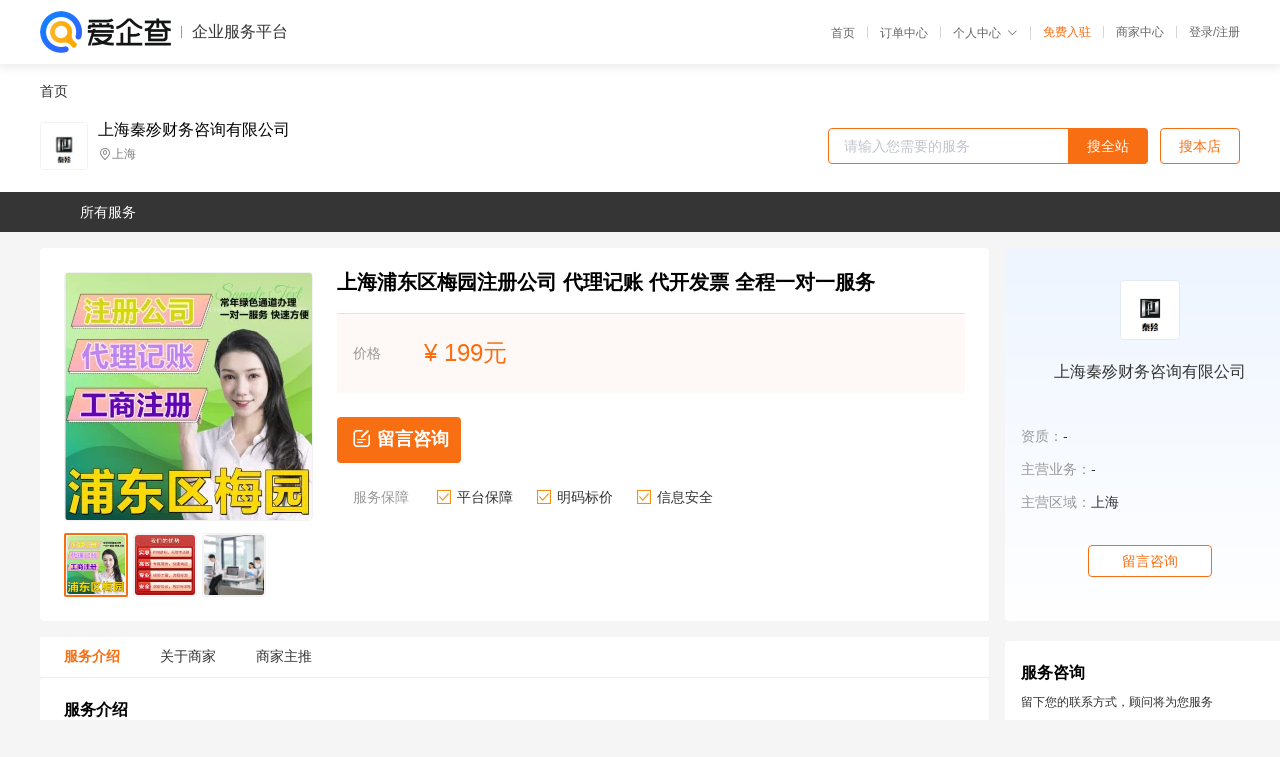

--- FILE ---
content_type: text/html; charset=UTF-8
request_url: https://yiqifu.baidu.com/cgoods_detail_2002970934466
body_size: 4939
content:
<!DOCTYPE html><html><head><meta charset="UTF-8">  <title>上海秦殄财务咨询有限公司-咨询-爱企查企业服务平台</title>   <meta name="keywords" content="代办,代理,机构,联系方式,服务价格">   <meta name="description" content="平台提供服务详细信息说明,上海秦殄财务咨询有限公司为您提供在的、、相关代理代办服务，免费咨询专业顾问了解更多信息! 查询其他提供服务优质服务商,请关注爱企查企业服务平台。">  <meta http-equiv="X-UA-Compatible" content="IE=edge"><meta name="referrer" content="no-referrer-when-downgrade"><link rel="pre-connect" href="//qifu-pub.bj.bcebos.com/"><link rel="dns-prefetch" href="//qifu-pub.bj.bcebos.com/"><link rel="dns-prefetch" href="//ts.bdimg.com"><link rel="dns-prefetch" href="//himg.bdimg.com"><link rel="shortcut icon" href="//xinpub.cdn.bcebos.com/static/favicon.ico" type="image/x-icon">       <link rel="preload" fetchpriority="high" href="https://qifu-pub.bj.bcebos.com/datapic/8234d59c139ce345e81d6573db860ad7_fullsize.jpg?x-bce-process=image/resize,m_lfit,w_249/format,f_webp" as="image">  <script type="text/javascript" src="//passport.baidu.com/passApi/js/uni_login_wrapper.js"></script><script src="https://xin-static.cdn.bcebos.com/law-m/js/template.js"></script> <link href="//xinpub.cdn.bcebos.com/aiqifu/static/1748572627/css/vendors.95232eab35f.css" rel="stylesheet"><link href="//xinpub.cdn.bcebos.com/aiqifu/static/1748572627/css/cgoodsrelease.87900c7696a.css" rel="stylesheet"> <script>/* eslint-disable */
        // 添加百度统计
        var _hmt = _hmt || [];
        (function () {
            var hm = document.createElement('script');
            hm.src = '//hm.baidu.com/hm.js?37e1bd75d9c0b74f7b4a8ba07566c281';
            hm.setAttribute('async', 'async');
            hm.setAttribute('defer', 'defer');
            var s = document.getElementsByTagName('script')[0];
            s.parentNode.insertBefore(hm, s);
        })();</script></head><body><div id="app">  </div><script>/* eslint-disable */  window.pageData = {"isLogin":0,"userName":null,"casapi":null,"passapi":"\/\/passport.baidu.com\/passApi\/js\/uni_login_wrapper.js","logoutUrl":"https:\/\/yiqifu.baidu.com\/\/cusercenter\/logout","logintype":0,"userPhoto":"https:\/\/himg.bdimg.com\/sys\/portrait\/item\/default.jpg","homePage":"https:\/\/yiqifu.baidu.com","passDomain":"https:\/\/passport.baidu.com","version":"V1.0.33","goodsInfo":{"id":"2002970934466","shopId":"203977391","spuName":"\u4e0a\u6d77\u6d66\u4e1c\u533a\u6885\u56ed\u6ce8\u518c\u516c\u53f8 \u4ee3\u7406\u8bb0\u8d26 \u4ee3\u5f00\u53d1\u7968 \u5168\u7a0b\u4e00\u5bf9\u4e00\u670d\u52a1","shopLevel":1,"company":"","serviceTeam":"","serviceDetail":"\u54a8\u8be2\uff0c\u5b9a\u5236\u4e2a\u6027\u5316\u65b9\u6848","serviceMode":"1\u5bf91\u4e13\u4eba\u670d\u52a1","spuDesc":"","detail":"<p><strong> \u54c1\u724c <\/strong> : \u79e6\u6b84\u8d22\u7a0e<strong> \u670d\u52a1\u4eba\u5458 <\/strong> : \u9500\u552e \u5ba2\u670d \u505a\u8d26\u4f1a\u8ba1 \u52a9\u7406\u4f1a\u8ba1<strong> \u65f6\u95f4 <\/strong> : 3-5\u4e2a\u5de5\u4f5c\u65e5 <\/p><strong> \u670d\u52a1\u4ea7\u54c1 <\/strong> : \u6ce8\u518c\u516c\u53f8<strong> \u8d39\u7528 <\/strong> : 199\u5143\u8d77<strong> \u670d\u52a1\u8303\u56f4 <\/strong> : \u5168\u4e0a\u6d77 <\/p><strong> \u6ce8\u518c\u5730\u5740 <\/strong> : \u7ecf\u6d4e\u56ed\u533a <\/p><hr\/><p><img src=\"https:\/\/t11.baidu.com\/it\/u=3026499722,1923901022&fm=199&app=68&f=JPEG?w=400&h=400&s=B12260B45A7495CC502F8C0E0300D09B\" title=\"23.jpg\"\/><\/p><p>\u9189\u8fd1\u7684\u7c89\u4e1d\u5728\u516c\u5171\u8d26\u6237\u4e2d\u67e5\u8be2\uff1a\u201c\u5c0f\u578b\u7eb3\u7a0e\u4eba\uff0c\u4e2a\u4eba\u5de5\u5546\u5bb6\u5ead\u53ea\u5904\u7406\u4e1a\u5185\u5546\u52a1\u5c40\u7684\u5546\u4e1a\u8bb8\u53ef\u8bc1\uff0c\u6ca1\u6709\u4e3a\u7a0e\u52a1\u5c40\u652f\u4ed8\uff1f\u201d\u73b0\u5728\u5c0f\u7f16\u4f1a\u544a\u8bc9\u4f60\uff0c\u5982\u679c\u4e00\u4e2a\u5c0f\u578b\u7eb3\u7a0e\u4eba\uff0c\u4e2a\u4eba\u5de5\u5546\u5bb6\u5ead\u53ea\u9002\u7528\u4e8e\u5de5\u5546\u5c40\u7684\u8425\u4e1a\u6267\u7167\uff0c\u5e76\u4e14\u6ca1\u6709\u5f81\u7a0e\u7a0e\u52a1\u5c40\u7684\u8bc9\u8bbc\u7a0b\u5e8f\u3002<\/p><p><br\/><\/p><p>\u4e00\u822c\u6765\u8bf4\uff0c\u5728\u5546\u4e1a\u767b\u8bb0\u5b8c\u6210\u540e\uff0c\u9700\u8981\u572830\u5929\u5185\u8f6c\u5230\u6709\u5173\u7533\u8bf7\u7684\u7a0e\u52a1\u5c40\u3002\u5426\u5219\uff0c\u5b83\u5c06\u88ab\u7f5a\u6b3e\uff0c\u5982\u679c\u60a8\u662f\u4e25\u91cd\u7684\uff0c\u60a8\u4e5f\u53ef\u4ee5\u64a4\u9500\u4e1a\u52a1\u8bb8\u53ef\u8bc1\uff01\u4e0e\u6b64\u540c\u65f6\uff0c\u5b83\u4e5f\u4f1a\u5f71\u54cd\u5ba3\u8a00\u548c\u7a0e\u524d\u4e1a\u52a1\u3002<\/p><p>\u4e00\u4e9b\u5b66\u751f\u53ef\u80fd\u4f1a\u5728\u201c\u7a0e\u52a1\u8bb0\u5f55\u201d\u4e0a\u6709\u70b9\u6a21\u7cca\u3002\u73b0\u5728\u5c0f\u7f16\u7b80\u800c\u8a00\u4e4b\u7b80\u5355\u5730\u4ecb\u7ecd\u4e86\u201c\u7a0e\u6536\u5c40\u201d\u7684\u5185\u5bb9\u3002<\/p><p>\u6240\u8c13\u7684\u201c\u7a0e\u6536\u201d\u662f\u6307\u7a0e\u6536\u62a5\u544a\u7684\u7a0e\u6536\u7684\u5de5\u4f5c\u3002\u5bf9\u4e8e\u6817\u5b50\uff0c\u6211\u4eec\u901a\u5e38\u7684\u91d1\u878d\u4f53\u7cfb\u7533\u8bf7\uff0c\u6240\u6709\u91d1\u878d\u8f6f\u4ef6\u7533\u8bf7\u90fd\u5df2\u63d0\u4ea4\u3002<\/p><p>\u8bb8\u591a\u5b66\u751f\u53ef\u80fd\u4e0d\u77e5\u9053\u5728\u201c\u4e09\u8bc1\u660e\u4e66\uff0c\u7a0e\u52a1\u767b\u8bb0\u8bc1\u4e66\uff0c\u4f01\u4e1a\u7ec4\u7ec7\u4ee3\u7801\u201d\uff0c\u56fd\u5bb6\u7a0e\u7eb3\u7a0e\u7d20\u5408\u5e76\uff0c\u5c0f\u89c4\u6a21\u7eb3\u7a0e\u4eba\uff0c\u4e2a\u4eba\u5de5\u4e1a\u548c\u5546\u4e1a\u5bb6\u5ead\u5728\u5c40\u540e\u5904\u7406\u4e1a\u52a1\u540e\u8bb8\u53ef\u8bc1\uff0c\u7eb3\u7a0e\u7533\u62a5\u8868\u9700\u8981\u51c6\u5907\u54ea\u4e9b\u6750\u6599\u3002<\/p><p><br\/><\/p><p><img src=\"https:\/\/t12.baidu.com\/it\/u=479704036,1551900940&fm=199&app=68&f=GIF?w=485&h=349&s=3173CC32F62274AA5EE6C9C20200F0BB\" title=\"27.jpg\"\/><\/p><p>\u5c0f\u7f16\u4e3b\u8981\u89e3\u91ca\u5236\u9020\u4e1a\uff0c\u5206\u4e3a\u4ee5\u4e0b\u60c5\u51b5\uff1a<\/p><p>1\uff0c\u65b0\u516c\u53f8\uff08\u81ea\u7136\u662f\u4e00\u4e2a\u5c0f\u578b\u7eb3\u7a0e\u4eba\u6216\u4e2a\u4f53\u5bb6\u5ead\uff09\u4e3b\u8981\u662f\u5236\u9020\u4e1a\uff0c\u7ecf\u8fc7\u4e09\u4e2a\u8bc1\u4e66\u548c\u5176\u4ed6\u56fd\u5bb6\u7a0e\u6536\u672f\u8bed\uff0c\u884c\u4e1a\u548c\u5546\u4e1a\u4ea4\u7ed9\u8425\u4e1a\u6267\u7167\uff0c\u6709\u4ec0\u4e48\u9700\u8981\u51c6\u5907\uff1f\u6750\u6599\uff1f<\/p><p>\u65b0\u6210\u7acb\u7684\u516c\u53f8\uff0c\u56e0\u4e3a\u7ecf\u8425\u8bb8\u53ef\u8bc1\u7684\u7ecf\u8425\u8bb8\u53ef\u8bc1\u662f\u6839\u636e\u73b0\u884c\u89c4\u5219\u548c\u89c4\u5b9a\u7684\u4e09\u4e2a\u8ff9\u8c61\u3002\u6240\u4ee5\u4e0d\u9700\u8981\u53bb\u7a0e\u52a1\u5c40\u6ce8\u518c\u3002<\/p><p>2\uff0c\u975e\u65b0\u516c\u53f8\uff08\u81ea\u7136\u662f\u4e00\u4e2a\u5c0f\u578b\u7eb3\u7a0e\u4eba\u6216\u4e2a\u4f53\u5bb6\u5ead\uff09\u4e3b\u8981\u662f\u5236\u9020\u4e1a\uff0c\u7ecf\u8fc7\u4e09\u4e2a\u8bc1\u4e66\u548c\u56fd\u5bb6\u7a0e\u6536\uff0c\u5de5\u5546\u5c40\u6b63\u5728\u8425\u4e1a\u6267\u7167\uff0c\u7a0e\u6536\u51c6\u5907\u51c6\u5907\u54ea\u79cd\u6750\u6599\uff1f<\/p><p>\u975e\u65b0\u5efa\u7acb\u7684\u516c\u53f8\u9700\u8981\u4e3a\u4e3b\u7ba1\u7a0e\u52a1\u673a\u5173\u63d0\u4f9b\u65b0\u7684\u5546\u4e1a\u8bb8\u53ef\uff0c\u6807\u7b7e\u548c\u5b98\u65b9\u5370\u7ae0\u8fdb\u884c\u7533\u8bf7\u3002<\/p><p><br\/><\/p><table><tbody><tr><td>\u4edf\u6e14\u65fa\u94fa<\/td><td>https:\/\/53094.qianyuwang.com\/<\/td><\/tr><\/tbody><\/table>","skuList":{"":{"skuId":"2750029709367","price":"199.00"}},"attrList":[],"price":"199.00","minPrice":"199.00","coverImage":"https:\/\/qifu-pub.bj.bcebos.com\/datapic\/8234d59c139ce345e81d6573db860ad7_fullsize.jpg","spuImgList":["https:\/\/qifu-pub.bj.bcebos.com\/datapic\/8234d59c139ce345e81d6573db860ad7_fullsize.jpg","https:\/\/qifu-pub.bj.bcebos.com\/datapic\/b21902d8a2131681f805fd28ae10fda1_fullsize.jpg","https:\/\/qifu-pub.bj.bcebos.com\/datapic\/7f50c4b8aacc725fe391969e0dbf21c5_fullsize.jpg"],"disclaimer":"<p>\u4f01\u4e1a\u670d\u52a1\u5e73\u53f0\u6e29\u99a8\u63d0\u793a<\/p>\n        <p>1\u3001\u4ee5\u4e0a\u5c55\u793a\u7684\u4fe1\u606f\u5185\u5bb9\u5747\u7531\u53d1\u5e03\uff0c\u5185\u5bb9\u7684\u771f\u5b9e\u6027\u3001\u51c6\u786e\u6027\u548c\u5408\u6cd5\u6027\u7531\u8d1f\u8d23\u3002<\/p>\n        <p>2\u3001\u8d2d\u4e70\u670d\u52a1\u524d\u6ce8\u610f\u8c28\u614e\u6838\u5b9e\uff0c\u5e76\u4e0e\u670d\u52a1\u673a\u6784\u6c9f\u901a\u786e\u8ba4\u3002<\/p>\n        <p>3\u3001\u4f01\u4e1a\u670d\u52a1\u5e73\u53f0\u7f51\u7ad9\u4ec5\u8fdb\u884c\u4fe1\u606f\u5c55\u793a\uff0c\u5982\u60a8\u53d1\u73b0\u9875\u9762\u6709\u4efb\u4f55\u8fdd\u6cd5\u6216\u4fb5\u6743\u4fe1\u606f\uff0c\u8bf7\u63d0\u4f9b\u76f8\u5173\u6750\u6599\u81f3\u90ae\u7bb1ext_qfhelp@baidu.com\uff0c\u6211\u4eec\u4f1a\u53ca\u65f6\u6838\u67e5\u5904\u7406\u5e76\u56de\u590d\u3002<\/p>","workPlace":[],"serviceProcess":[],"serviceNotice":[],"description":"","skuDesc":"","hasPhoneNum":1,"district":[],"servYears":1},"shopInfo":{"shopId":"203977391","certTags":[],"tags":[],"logo":"https:\/\/qifu-pub.bj.bcebos.com\/datapic\/8bc85e9cae0d97032375c6a947b463ee_fullsize.jpg","address":"\u4e0a\u6d77","wxPic":"","hasPhoneNum":1,"noauth":0,"shopLevel":1,"name":"\u4e0a\u6d77\u79e6\u6b84\u8d22\u52a1\u54a8\u8be2\u6709\u9650\u516c\u53f8","servDistricts":[],"visitNumber":"0","lat":null,"lng":null,"regAddr":null,"licensePhoto":"","goodsCount":4465},"article":[],"recommend":[{"spuId":"2002945304106","posterNormal":"https:\/\/qifu-pub.bj.bcebos.com\/datapic\/74d5d595c924d57a4c7e77f88631627c_fullsize.jpg","name":"\u4e0a\u6d77\u666e\u9640\u533a\u771f\u534e\u8def    \u4ee3\u529e\u8425\u4e1a\u6267\u7167 \u6ce8\u518c\u516c\u53f8 \u4ee3\u7406\u8bb0\u8d26 \u56e0\u4e3a\u4fe1\u8d56\u6240\u4ee5\u503c\u5f97\u9009\u8d2d","price":"199.00"},{"spuId":"2770029445317","posterNormal":"https:\/\/qifu-pub.bj.bcebos.com\/datapic\/5abfeccc688bd752225830db17e53496_fullsize.jpg","name":"\u4e0a\u6d77\u6d66\u4e1c\u65b0\u533a \u63d0\u4f9b\u4ee3\u529e\u6267\u7167 \u516c\u53f8\u6ce8\u518c \u8bb0\u8d26\u62a5\u7a0e \u4e3a\u4e86\u66f4\u597d\u7684\u670d\u52a1 \u624d\u80fd\u6709\u66f4\u597d\u7684\u5408\u4f5c","price":"199.00"},{"spuId":"2760029408597","posterNormal":"https:\/\/qifu-pub.bj.bcebos.com\/datapic\/cbbbee7b7b25e520c91560be91880754_fullsize.jpg","name":"\u4e0a\u6d77\u957f\u5b81\u533a \u4ee3\u529e\u516c\u53f8\u6ce8\u518c \u4ee3\u7406\u8bb0\u8d26 \u7b80\u6613\u5feb\u6377 \u4e00\u6761\u9f99\u670d\u52a1","price":"199.00"},{"spuId":"2002948007763","posterNormal":"https:\/\/qifu-pub.bj.bcebos.com\/datapic\/5c22d0e486678e61392c386a48cdc054_fullsize.jpg","name":"\u4e0a\u6d77\u6d66\u4e1c\u533a\u4e0a\u5357 \u6ce8\u518c\u516c\u53f8 \u4ee3\u7406\u8bb0\u8d26 \u5546\u6807\u53d8\u66f4 \u6b22\u8fce\u514d\u8d39\u54a8\u8be2","price":"199.00"},{"spuId":"2002939664416","posterNormal":"https:\/\/qifu-pub.bj.bcebos.com\/datapic\/206a4fb964b824a39fa21e106e9b4d09_fullsize.jpg","name":"\u4e0a\u6d77\u5730\u94c121\u53f7\u7ebf\u9f99\u4e1c\u5927\u9053\u7ad9 \u6ce8\u518c\u516c\u53f8 \u4ee3\u7406\u8bb0\u8d26 \u516c\u53f8\u53d8\u66f4 \u5168\u7a0b\u8fdb\u5ea6\u53ef\u67e5\u8be2","price":"199.00"},{"spuId":"2002419352431","posterNormal":"https:\/\/qifu-pub.bj.bcebos.com\/datapic\/bcbb93f3127dabad9dba8e48aecf29af_fullsize.jpg","name":"\u4e0a\u6d77\u5b9d\u5c71\u533a\u4e0a\u6d77\u5927\u5b66 \u6ce8\u518c\u516c\u53f8 \u4ee3\u7406\u8bb0\u8d26 \u8d44\u8d28\u529e\u7406 \u8bda\u4fe1\u5546\u5bb6 \u6b22\u8fce\u54a8\u8be2","price":"199.00"}],"result":{"title":"\u4e0a\u6d77\u79e6\u6b84\u8d22\u52a1\u54a8\u8be2\u6709\u9650\u516c\u53f8-\u54a8\u8be2-\u7231\u4f01\u67e5\u4f01\u4e1a\u670d\u52a1\u5e73\u53f0","keywords":"\u4ee3\u529e,\u4ee3\u7406,\u673a\u6784,\u8054\u7cfb\u65b9\u5f0f,\u670d\u52a1\u4ef7\u683c","description":"\u5e73\u53f0\u63d0\u4f9b\u670d\u52a1\u8be6\u7ec6\u4fe1\u606f\u8bf4\u660e,\u4e0a\u6d77\u79e6\u6b84\u8d22\u52a1\u54a8\u8be2\u6709\u9650\u516c\u53f8\u4e3a\u60a8\u63d0\u4f9b\u5728\u7684\u3001\u3001\u76f8\u5173\u4ee3\u7406\u4ee3\u529e\u670d\u52a1\uff0c\u514d\u8d39\u54a8\u8be2\u4e13\u4e1a\u987e\u95ee\u4e86\u89e3\u66f4\u591a\u4fe1\u606f! \u67e5\u8be2\u5176\u4ed6\u63d0\u4f9b\u670d\u52a1\u4f18\u8d28\u670d\u52a1\u5546,\u8bf7\u5173\u6ce8\u7231\u4f01\u67e5\u4f01\u4e1a\u670d\u52a1\u5e73\u53f0\u3002"},"address":{"id":"100000","addrName":"\u5168\u56fd"}} || {};

        /* eslint-enable */</script> <script src="//xinpub.cdn.bcebos.com/aiqifu/static/1748572627/js/0.a8be39429dd.js"></script><script src="//xinpub.cdn.bcebos.com/aiqifu/static/1748572627/js/cgoodsrelease.17c771b99cc.js"></script> </body></html>